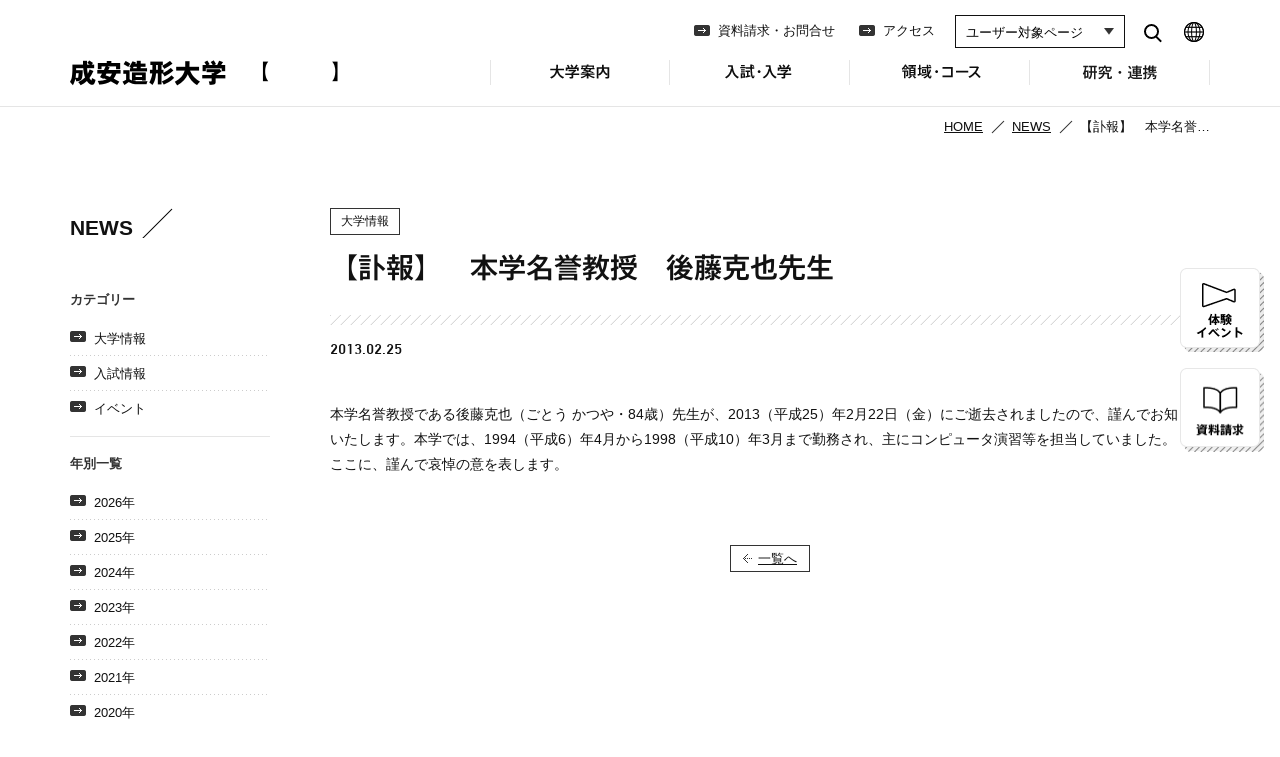

--- FILE ---
content_type: text/html; charset=UTF-8
request_url: https://www.seian.ac.jp/news/univ/11034.php
body_size: 38004
content:
<!DOCTYPE html>
<html lang="ja">

<head>
	
<meta charset="utf-8">

<meta http-equiv="X-UA-Compatible" content="IE=edge,chrome=1">

<meta name="viewport" content="width=device-width, initial-scale=1,minimum-scale=1.0,user-scalable=1">
<meta name="google-site-verification" content="q8CwZxjUZtxQIXEegoORXYb2t5Lf2_2C4mLe-dDsqsk" />

<script src="/assets/js/lib/jquery-1.11.1.min.js"></script>
<script src="/assets/js/lib/jquery.easing.1.3.js"></script>
<script src="/assets/js/lib/jquery.inview.min.js"></script>
<script src="/assets/js/lib/css_browser_selector.js"></script>
<script src="/assets/js/lib/device.min.js"></script>
<script src="/assets/js/lib/jQueryAutoHeight.js"></script>
<script src="/assets/js/lib/jquery.heightLine.js"></script>
<script src="/assets/js/lib/jquery.matchHeight.js"></script>
<script src="/assets/js/lib/jquery.bxslider/jquery.bxslider.min.js"></script>
<link href="/assets/js/lib/jquery.bxslider/jquery.bxslider.css" rel="stylesheet">
  <script src="https://ajax.googleapis.com/ajax/libs/webfont/1.5.18/webfont.js"></script>
<script src="/assets/js/common.js?d=20260123022514"></script>

<!--[if lt IE 9]>
<script src="/assets/js/ie/css3-mediaqueries.js"></script>
<script src="/assets/js/ie/html5shiv.js" type="text/javascript"></script>
<script src="/assets/js/ie/selectivizr.min.js"></script>
<![endif]-->

<link rel="SHORTCUT ICON" href="/assets/images/common/favicon.ico">

<link rel="stylesheet" type="text/css" media="all" href="/assets/css/common.css?d=20260123022514">

<link rel="stylesheet" type="text/css" media="all" href="/assets/bootstrap/css/bootstrap.css?d=20190516">
<link rel="stylesheet" type="text/css" media="all" href="/assets/css/common_bootstrap.css?d=20190516">

<script>
  (function(i, s, o, g, r, a, m) {
    i['GoogleAnalyticsObject'] = r;
    i[r] = i[r] || function() {
      (i[r].q = i[r].q || []).push(arguments)
    }, i[r].l = 1 * new Date();
    a = s.createElement(o),
      m = s.getElementsByTagName(o)[0];
    a.async = 1;
    a.src = g;
    m.parentNode.insertBefore(a, m)
  })(window, document, 'script', '//www.google-analytics.com/analytics.js', 'ga');

  ga('create', 'UA-25031661-2', 'auto');
  ga('send', 'pageview');
</script>

<!-- Google Tag Manager -->
<script>
  (function(w, d, s, l, i) {
    w[l] = w[l] || [];
    w[l].push({
      'gtm.start': new Date().getTime(),
      event: 'gtm.js'
    });
    var f = d.getElementsByTagName(s)[0],
      j = d.createElement(s),
      dl = l != 'dataLayer' ? '&l=' + l : '';
    j.async = true;
    j.src =
      'https://www.googletagmanager.com/gtm.js?id=' + i + dl;
    f.parentNode.insertBefore(j, f);
  })(window, document, 'script', 'dataLayer', 'GTM-N85J4V');
</script>
<!-- End Google Tag Manager -->
	<link rel="stylesheet" type="text/css" media="all" href="/assets/css/news.css">
	<title>【訃報】 本学名誉教授 後藤克也先生 | 成安造形大学</title>

		<!-- All in One SEO 4.1.5.3 -->
		<meta name="description" content="本学名誉教授である後藤克也（ごとう かつや・84歳）先生が、2013（平成25）年2月22日（金）にご逝去されましたので、謹んでお知らせいたします。本学では、1994（平成6）年4月から1998（平成10）年3月まで勤務 […]" />
		<meta name="robots" content="max-image-preview:large" />
		<link rel="canonical" href="https://www.seian.ac.jp/news/univ/11034.php" />
		<meta property="og:locale" content="ja_JP" />
		<meta property="og:site_name" content="成安造形大学" />
		<meta property="og:type" content="article" />
		<meta property="og:title" content="【訃報】 本学名誉教授 後藤克也先生 | 成安造形大学" />
		<meta property="og:description" content="本学名誉教授である後藤克也（ごとう かつや・84歳）先生が、2013（平成25）年2月22日（金）にご逝去されましたので、謹んでお知らせいたします。本学では、1994（平成6）年4月から1998（平成10）年3月まで勤務 […]" />
		<meta property="og:url" content="https://www.seian.ac.jp/news/univ/11034.php" />
		<meta property="og:image" content="https://www.seian.ac.jp/assets/images/common/ogp.png" />
		<meta property="og:image:secure_url" content="https://www.seian.ac.jp/assets/images/common/ogp.png" />
		<meta property="article:published_time" content="2013-02-24T18:28:59+00:00" />
		<meta property="article:modified_time" content="2015-05-18T03:02:51+00:00" />
		<meta property="article:publisher" content="https://www.facebook.com/seian.official.kouhou/" />
		<meta name="twitter:card" content="summary" />
		<meta name="twitter:site" content="@seianpr" />
		<meta name="twitter:domain" content="www.seian.ac.jp" />
		<meta name="twitter:title" content="【訃報】 本学名誉教授 後藤克也先生 | 成安造形大学" />
		<meta name="twitter:description" content="本学名誉教授である後藤克也（ごとう かつや・84歳）先生が、2013（平成25）年2月22日（金）にご逝去されましたので、謹んでお知らせいたします。本学では、1994（平成6）年4月から1998（平成10）年3月まで勤務 […]" />
		<meta name="twitter:creator" content="@seianpr" />
		<meta name="twitter:image" content="https://www.seian.ac.jp/assets/images/common/ogp.png" />
		<script type="application/ld+json" class="aioseo-schema">
			{"@context":"https:\/\/schema.org","@graph":[{"@type":"WebSite","@id":"https:\/\/www.seian.ac.jp\/#website","url":"https:\/\/www.seian.ac.jp\/","name":"\u6210\u5b89\u9020\u5f62\u5927\u5b66","description":"\u6210\u5b89\u9020\u5f62\u5927\u5b66\u306e\u516c\u5f0fweb\u30b5\u30a4\u30c8\u3067\u3059\u3002\u5927\u5b66\u306e\u6982\u8981\u3001\u9818\u57df\u30fb\u30b3\u30fc\u30b9\u3001\u5165\u8a66\u30fb\u5165\u5b66\u3001\u9644\u5c5e\u6a5f\u95a2\u3001\u5c55\u89a7\u4f1a\u60c5\u5831\u3084\u516c\u958b\u8b1b\u5ea7\u306e\u60c5\u5831\u3092\u63b2\u8f09\u3057\u3066\u3044\u307e\u3059\u3002","inLanguage":"ja","publisher":{"@id":"https:\/\/www.seian.ac.jp\/#organization"}},{"@type":"Organization","@id":"https:\/\/www.seian.ac.jp\/#organization","name":"\u6210\u5b89\u9020\u5f62\u5927\u5b66","url":"https:\/\/www.seian.ac.jp\/","sameAs":["https:\/\/www.facebook.com\/seian.official.kouhou\/","https:\/\/twitter.com\/seianpr","https:\/\/www.youtube.com\/channel\/UCkyNth0Y3Of8BORA2HfPtpQ\/featured"],"contactPoint":{"@type":"ContactPoint","telephone":"+81775742111","contactType":"\u4ee3\u8868"}},{"@type":"BreadcrumbList","@id":"https:\/\/www.seian.ac.jp\/news\/univ\/11034.php#breadcrumblist","itemListElement":[{"@type":"ListItem","@id":"https:\/\/www.seian.ac.jp\/#listItem","position":1,"item":{"@type":"WebPage","@id":"https:\/\/www.seian.ac.jp\/","name":"\u30db\u30fc\u30e0","description":"\u6210\u5b89\u9020\u5f62\u5927\u5b66\u306e\u516c\u5f0fweb\u30b5\u30a4\u30c8\u3067\u3059\u3002\u5927\u5b66\u306e\u6982\u8981\u3001\u9818\u57df\u30fb\u30b3\u30fc\u30b9\u3001\u5165\u8a66\u30fb\u5165\u5b66\u3001\u9644\u5c5e\u6a5f\u95a2\u3001\u5c55\u89a7\u4f1a\u60c5\u5831\u3084\u516c\u958b\u8b1b\u5ea7\u306e\u60c5\u5831\u3092\u63b2\u8f09\u3057\u3066\u3044\u307e\u3059\u3002","url":"https:\/\/www.seian.ac.jp\/"},"nextItem":"https:\/\/www.seian.ac.jp\/news\/univ\/11034.php#listItem"},{"@type":"ListItem","@id":"https:\/\/www.seian.ac.jp\/news\/univ\/11034.php#listItem","position":2,"item":{"@type":"WebPage","@id":"https:\/\/www.seian.ac.jp\/news\/univ\/11034.php","name":"\u3010\u8a03\u5831\u3011\u3000\u672c\u5b66\u540d\u8a89\u6559\u6388\u3000\u5f8c\u85e4\u514b\u4e5f\u5148\u751f","description":"\u672c\u5b66\u540d\u8a89\u6559\u6388\u3067\u3042\u308b\u5f8c\u85e4\u514b\u4e5f\uff08\u3054\u3068\u3046 \u304b\u3064\u3084\u30fb84\u6b73\uff09\u5148\u751f\u304c\u30012013\uff08\u5e73\u621025\uff09\u5e742\u670822\u65e5\uff08\u91d1\uff09\u306b\u3054\u901d\u53bb\u3055\u308c\u307e\u3057\u305f\u306e\u3067\u3001\u8b39\u3093\u3067\u304a\u77e5\u3089\u305b\u3044\u305f\u3057\u307e\u3059\u3002\u672c\u5b66\u3067\u306f\u30011994\uff08\u5e73\u62106\uff09\u5e744\u6708\u304b\u30891998\uff08\u5e73\u621010\uff09\u5e743\u6708\u307e\u3067\u52e4\u52d9 [\u2026]","url":"https:\/\/www.seian.ac.jp\/news\/univ\/11034.php"},"previousItem":"https:\/\/www.seian.ac.jp\/#listItem"}]},{"@type":"Person","@id":"https:\/\/www.seian.ac.jp\/author\/seian#author","url":"https:\/\/www.seian.ac.jp\/author\/seian","name":"seian","sameAs":["https:\/\/www.facebook.com\/seian.official.kouhou\/","https:\/\/twitter.com\/seianpr","https:\/\/www.youtube.com\/channel\/UCkyNth0Y3Of8BORA2HfPtpQ\/featured"]},{"@type":"WebPage","@id":"https:\/\/www.seian.ac.jp\/news\/univ\/11034.php#webpage","url":"https:\/\/www.seian.ac.jp\/news\/univ\/11034.php","name":"\u3010\u8a03\u5831\u3011 \u672c\u5b66\u540d\u8a89\u6559\u6388 \u5f8c\u85e4\u514b\u4e5f\u5148\u751f | \u6210\u5b89\u9020\u5f62\u5927\u5b66","description":"\u672c\u5b66\u540d\u8a89\u6559\u6388\u3067\u3042\u308b\u5f8c\u85e4\u514b\u4e5f\uff08\u3054\u3068\u3046 \u304b\u3064\u3084\u30fb84\u6b73\uff09\u5148\u751f\u304c\u30012013\uff08\u5e73\u621025\uff09\u5e742\u670822\u65e5\uff08\u91d1\uff09\u306b\u3054\u901d\u53bb\u3055\u308c\u307e\u3057\u305f\u306e\u3067\u3001\u8b39\u3093\u3067\u304a\u77e5\u3089\u305b\u3044\u305f\u3057\u307e\u3059\u3002\u672c\u5b66\u3067\u306f\u30011994\uff08\u5e73\u62106\uff09\u5e744\u6708\u304b\u30891998\uff08\u5e73\u621010\uff09\u5e743\u6708\u307e\u3067\u52e4\u52d9 [\u2026]","inLanguage":"ja","isPartOf":{"@id":"https:\/\/www.seian.ac.jp\/#website"},"breadcrumb":{"@id":"https:\/\/www.seian.ac.jp\/news\/univ\/11034.php#breadcrumblist"},"author":"https:\/\/www.seian.ac.jp\/author\/seian#author","creator":"https:\/\/www.seian.ac.jp\/author\/seian#author","datePublished":"2013-02-25T03:28:59+00:00","dateModified":"2015-05-18T12:02:51+00:00"},{"@type":"BlogPosting","@id":"https:\/\/www.seian.ac.jp\/news\/univ\/11034.php#blogposting","name":"\u3010\u8a03\u5831\u3011 \u672c\u5b66\u540d\u8a89\u6559\u6388 \u5f8c\u85e4\u514b\u4e5f\u5148\u751f | \u6210\u5b89\u9020\u5f62\u5927\u5b66","description":"\u672c\u5b66\u540d\u8a89\u6559\u6388\u3067\u3042\u308b\u5f8c\u85e4\u514b\u4e5f\uff08\u3054\u3068\u3046 \u304b\u3064\u3084\u30fb84\u6b73\uff09\u5148\u751f\u304c\u30012013\uff08\u5e73\u621025\uff09\u5e742\u670822\u65e5\uff08\u91d1\uff09\u306b\u3054\u901d\u53bb\u3055\u308c\u307e\u3057\u305f\u306e\u3067\u3001\u8b39\u3093\u3067\u304a\u77e5\u3089\u305b\u3044\u305f\u3057\u307e\u3059\u3002\u672c\u5b66\u3067\u306f\u30011994\uff08\u5e73\u62106\uff09\u5e744\u6708\u304b\u30891998\uff08\u5e73\u621010\uff09\u5e743\u6708\u307e\u3067\u52e4\u52d9 [\u2026]","inLanguage":"ja","headline":"\u3010\u8a03\u5831\u3011\u3000\u672c\u5b66\u540d\u8a89\u6559\u6388\u3000\u5f8c\u85e4\u514b\u4e5f\u5148\u751f","author":{"@id":"https:\/\/www.seian.ac.jp\/author\/seian#author"},"publisher":{"@id":"https:\/\/www.seian.ac.jp\/#organization"},"datePublished":"2013-02-25T03:28:59+00:00","dateModified":"2015-05-18T12:02:51+00:00","articleSection":"\u5927\u5b66\u60c5\u5831","mainEntityOfPage":{"@id":"https:\/\/www.seian.ac.jp\/news\/univ\/11034.php#webpage"},"isPartOf":{"@id":"https:\/\/www.seian.ac.jp\/news\/univ\/11034.php#webpage"}}]}
		</script>
		<!-- All in One SEO -->

<link rel='dns-prefetch' href='//s.w.org' />
		<!-- This site uses the Google Analytics by MonsterInsights plugin v8.10.0 - Using Analytics tracking - https://www.monsterinsights.com/ -->
		<!-- Note: MonsterInsights is not currently configured on this site. The site owner needs to authenticate with Google Analytics in the MonsterInsights settings panel. -->
					<!-- No UA code set -->
				<!-- / Google Analytics by MonsterInsights -->
		<script type="text/javascript">
window._wpemojiSettings = {"baseUrl":"https:\/\/s.w.org\/images\/core\/emoji\/14.0.0\/72x72\/","ext":".png","svgUrl":"https:\/\/s.w.org\/images\/core\/emoji\/14.0.0\/svg\/","svgExt":".svg","source":{"concatemoji":"https:\/\/www.seian.ac.jp\/wp\/wp-includes\/js\/wp-emoji-release.min.js?ver=6.0.11"}};
/*! This file is auto-generated */
!function(e,a,t){var n,r,o,i=a.createElement("canvas"),p=i.getContext&&i.getContext("2d");function s(e,t){var a=String.fromCharCode,e=(p.clearRect(0,0,i.width,i.height),p.fillText(a.apply(this,e),0,0),i.toDataURL());return p.clearRect(0,0,i.width,i.height),p.fillText(a.apply(this,t),0,0),e===i.toDataURL()}function c(e){var t=a.createElement("script");t.src=e,t.defer=t.type="text/javascript",a.getElementsByTagName("head")[0].appendChild(t)}for(o=Array("flag","emoji"),t.supports={everything:!0,everythingExceptFlag:!0},r=0;r<o.length;r++)t.supports[o[r]]=function(e){if(!p||!p.fillText)return!1;switch(p.textBaseline="top",p.font="600 32px Arial",e){case"flag":return s([127987,65039,8205,9895,65039],[127987,65039,8203,9895,65039])?!1:!s([55356,56826,55356,56819],[55356,56826,8203,55356,56819])&&!s([55356,57332,56128,56423,56128,56418,56128,56421,56128,56430,56128,56423,56128,56447],[55356,57332,8203,56128,56423,8203,56128,56418,8203,56128,56421,8203,56128,56430,8203,56128,56423,8203,56128,56447]);case"emoji":return!s([129777,127995,8205,129778,127999],[129777,127995,8203,129778,127999])}return!1}(o[r]),t.supports.everything=t.supports.everything&&t.supports[o[r]],"flag"!==o[r]&&(t.supports.everythingExceptFlag=t.supports.everythingExceptFlag&&t.supports[o[r]]);t.supports.everythingExceptFlag=t.supports.everythingExceptFlag&&!t.supports.flag,t.DOMReady=!1,t.readyCallback=function(){t.DOMReady=!0},t.supports.everything||(n=function(){t.readyCallback()},a.addEventListener?(a.addEventListener("DOMContentLoaded",n,!1),e.addEventListener("load",n,!1)):(e.attachEvent("onload",n),a.attachEvent("onreadystatechange",function(){"complete"===a.readyState&&t.readyCallback()})),(e=t.source||{}).concatemoji?c(e.concatemoji):e.wpemoji&&e.twemoji&&(c(e.twemoji),c(e.wpemoji)))}(window,document,window._wpemojiSettings);
</script>
<style type="text/css">
img.wp-smiley,
img.emoji {
	display: inline !important;
	border: none !important;
	box-shadow: none !important;
	height: 1em !important;
	width: 1em !important;
	margin: 0 0.07em !important;
	vertical-align: -0.1em !important;
	background: none !important;
	padding: 0 !important;
}
</style>
	<link rel='stylesheet' id='wp-block-library-css'  href='https://www.seian.ac.jp/wp/wp-includes/css/dist/block-library/style.min.css?ver=6.0.11' type='text/css' media='all' />
<style id='global-styles-inline-css' type='text/css'>
body{--wp--preset--color--black: #000000;--wp--preset--color--cyan-bluish-gray: #abb8c3;--wp--preset--color--white: #ffffff;--wp--preset--color--pale-pink: #f78da7;--wp--preset--color--vivid-red: #cf2e2e;--wp--preset--color--luminous-vivid-orange: #ff6900;--wp--preset--color--luminous-vivid-amber: #fcb900;--wp--preset--color--light-green-cyan: #7bdcb5;--wp--preset--color--vivid-green-cyan: #00d084;--wp--preset--color--pale-cyan-blue: #8ed1fc;--wp--preset--color--vivid-cyan-blue: #0693e3;--wp--preset--color--vivid-purple: #9b51e0;--wp--preset--gradient--vivid-cyan-blue-to-vivid-purple: linear-gradient(135deg,rgba(6,147,227,1) 0%,rgb(155,81,224) 100%);--wp--preset--gradient--light-green-cyan-to-vivid-green-cyan: linear-gradient(135deg,rgb(122,220,180) 0%,rgb(0,208,130) 100%);--wp--preset--gradient--luminous-vivid-amber-to-luminous-vivid-orange: linear-gradient(135deg,rgba(252,185,0,1) 0%,rgba(255,105,0,1) 100%);--wp--preset--gradient--luminous-vivid-orange-to-vivid-red: linear-gradient(135deg,rgba(255,105,0,1) 0%,rgb(207,46,46) 100%);--wp--preset--gradient--very-light-gray-to-cyan-bluish-gray: linear-gradient(135deg,rgb(238,238,238) 0%,rgb(169,184,195) 100%);--wp--preset--gradient--cool-to-warm-spectrum: linear-gradient(135deg,rgb(74,234,220) 0%,rgb(151,120,209) 20%,rgb(207,42,186) 40%,rgb(238,44,130) 60%,rgb(251,105,98) 80%,rgb(254,248,76) 100%);--wp--preset--gradient--blush-light-purple: linear-gradient(135deg,rgb(255,206,236) 0%,rgb(152,150,240) 100%);--wp--preset--gradient--blush-bordeaux: linear-gradient(135deg,rgb(254,205,165) 0%,rgb(254,45,45) 50%,rgb(107,0,62) 100%);--wp--preset--gradient--luminous-dusk: linear-gradient(135deg,rgb(255,203,112) 0%,rgb(199,81,192) 50%,rgb(65,88,208) 100%);--wp--preset--gradient--pale-ocean: linear-gradient(135deg,rgb(255,245,203) 0%,rgb(182,227,212) 50%,rgb(51,167,181) 100%);--wp--preset--gradient--electric-grass: linear-gradient(135deg,rgb(202,248,128) 0%,rgb(113,206,126) 100%);--wp--preset--gradient--midnight: linear-gradient(135deg,rgb(2,3,129) 0%,rgb(40,116,252) 100%);--wp--preset--duotone--dark-grayscale: url('#wp-duotone-dark-grayscale');--wp--preset--duotone--grayscale: url('#wp-duotone-grayscale');--wp--preset--duotone--purple-yellow: url('#wp-duotone-purple-yellow');--wp--preset--duotone--blue-red: url('#wp-duotone-blue-red');--wp--preset--duotone--midnight: url('#wp-duotone-midnight');--wp--preset--duotone--magenta-yellow: url('#wp-duotone-magenta-yellow');--wp--preset--duotone--purple-green: url('#wp-duotone-purple-green');--wp--preset--duotone--blue-orange: url('#wp-duotone-blue-orange');--wp--preset--font-size--small: 13px;--wp--preset--font-size--medium: 20px;--wp--preset--font-size--large: 36px;--wp--preset--font-size--x-large: 42px;}.has-black-color{color: var(--wp--preset--color--black) !important;}.has-cyan-bluish-gray-color{color: var(--wp--preset--color--cyan-bluish-gray) !important;}.has-white-color{color: var(--wp--preset--color--white) !important;}.has-pale-pink-color{color: var(--wp--preset--color--pale-pink) !important;}.has-vivid-red-color{color: var(--wp--preset--color--vivid-red) !important;}.has-luminous-vivid-orange-color{color: var(--wp--preset--color--luminous-vivid-orange) !important;}.has-luminous-vivid-amber-color{color: var(--wp--preset--color--luminous-vivid-amber) !important;}.has-light-green-cyan-color{color: var(--wp--preset--color--light-green-cyan) !important;}.has-vivid-green-cyan-color{color: var(--wp--preset--color--vivid-green-cyan) !important;}.has-pale-cyan-blue-color{color: var(--wp--preset--color--pale-cyan-blue) !important;}.has-vivid-cyan-blue-color{color: var(--wp--preset--color--vivid-cyan-blue) !important;}.has-vivid-purple-color{color: var(--wp--preset--color--vivid-purple) !important;}.has-black-background-color{background-color: var(--wp--preset--color--black) !important;}.has-cyan-bluish-gray-background-color{background-color: var(--wp--preset--color--cyan-bluish-gray) !important;}.has-white-background-color{background-color: var(--wp--preset--color--white) !important;}.has-pale-pink-background-color{background-color: var(--wp--preset--color--pale-pink) !important;}.has-vivid-red-background-color{background-color: var(--wp--preset--color--vivid-red) !important;}.has-luminous-vivid-orange-background-color{background-color: var(--wp--preset--color--luminous-vivid-orange) !important;}.has-luminous-vivid-amber-background-color{background-color: var(--wp--preset--color--luminous-vivid-amber) !important;}.has-light-green-cyan-background-color{background-color: var(--wp--preset--color--light-green-cyan) !important;}.has-vivid-green-cyan-background-color{background-color: var(--wp--preset--color--vivid-green-cyan) !important;}.has-pale-cyan-blue-background-color{background-color: var(--wp--preset--color--pale-cyan-blue) !important;}.has-vivid-cyan-blue-background-color{background-color: var(--wp--preset--color--vivid-cyan-blue) !important;}.has-vivid-purple-background-color{background-color: var(--wp--preset--color--vivid-purple) !important;}.has-black-border-color{border-color: var(--wp--preset--color--black) !important;}.has-cyan-bluish-gray-border-color{border-color: var(--wp--preset--color--cyan-bluish-gray) !important;}.has-white-border-color{border-color: var(--wp--preset--color--white) !important;}.has-pale-pink-border-color{border-color: var(--wp--preset--color--pale-pink) !important;}.has-vivid-red-border-color{border-color: var(--wp--preset--color--vivid-red) !important;}.has-luminous-vivid-orange-border-color{border-color: var(--wp--preset--color--luminous-vivid-orange) !important;}.has-luminous-vivid-amber-border-color{border-color: var(--wp--preset--color--luminous-vivid-amber) !important;}.has-light-green-cyan-border-color{border-color: var(--wp--preset--color--light-green-cyan) !important;}.has-vivid-green-cyan-border-color{border-color: var(--wp--preset--color--vivid-green-cyan) !important;}.has-pale-cyan-blue-border-color{border-color: var(--wp--preset--color--pale-cyan-blue) !important;}.has-vivid-cyan-blue-border-color{border-color: var(--wp--preset--color--vivid-cyan-blue) !important;}.has-vivid-purple-border-color{border-color: var(--wp--preset--color--vivid-purple) !important;}.has-vivid-cyan-blue-to-vivid-purple-gradient-background{background: var(--wp--preset--gradient--vivid-cyan-blue-to-vivid-purple) !important;}.has-light-green-cyan-to-vivid-green-cyan-gradient-background{background: var(--wp--preset--gradient--light-green-cyan-to-vivid-green-cyan) !important;}.has-luminous-vivid-amber-to-luminous-vivid-orange-gradient-background{background: var(--wp--preset--gradient--luminous-vivid-amber-to-luminous-vivid-orange) !important;}.has-luminous-vivid-orange-to-vivid-red-gradient-background{background: var(--wp--preset--gradient--luminous-vivid-orange-to-vivid-red) !important;}.has-very-light-gray-to-cyan-bluish-gray-gradient-background{background: var(--wp--preset--gradient--very-light-gray-to-cyan-bluish-gray) !important;}.has-cool-to-warm-spectrum-gradient-background{background: var(--wp--preset--gradient--cool-to-warm-spectrum) !important;}.has-blush-light-purple-gradient-background{background: var(--wp--preset--gradient--blush-light-purple) !important;}.has-blush-bordeaux-gradient-background{background: var(--wp--preset--gradient--blush-bordeaux) !important;}.has-luminous-dusk-gradient-background{background: var(--wp--preset--gradient--luminous-dusk) !important;}.has-pale-ocean-gradient-background{background: var(--wp--preset--gradient--pale-ocean) !important;}.has-electric-grass-gradient-background{background: var(--wp--preset--gradient--electric-grass) !important;}.has-midnight-gradient-background{background: var(--wp--preset--gradient--midnight) !important;}.has-small-font-size{font-size: var(--wp--preset--font-size--small) !important;}.has-medium-font-size{font-size: var(--wp--preset--font-size--medium) !important;}.has-large-font-size{font-size: var(--wp--preset--font-size--large) !important;}.has-x-large-font-size{font-size: var(--wp--preset--font-size--x-large) !important;}
</style>
<link rel='stylesheet' id='wp-pagenavi-css'  href='https://www.seian.ac.jp/wp/wp-content/plugins/wp-pagenavi/pagenavi-css.css?ver=2.70' type='text/css' media='all' />
<link rel='stylesheet' id='parent-style-css'  href='https://www.seian.ac.jp/wp/wp-content/themes/seian/style.css?ver=6.0.11' type='text/css' media='all' />
<link rel="https://api.w.org/" href="https://www.seian.ac.jp/wp-json/" /><link rel="alternate" type="application/json" href="https://www.seian.ac.jp/wp-json/wp/v2/posts/11034" /><link rel="EditURI" type="application/rsd+xml" title="RSD" href="https://www.seian.ac.jp/wp/xmlrpc.php?rsd" />
<link rel="wlwmanifest" type="application/wlwmanifest+xml" href="https://www.seian.ac.jp/wp/wp-includes/wlwmanifest.xml" /> 
<meta name="generator" content="WordPress 6.0.11" />
<link rel='shortlink' href='https://www.seian.ac.jp/?p=11034' />
<link rel="alternate" type="application/json+oembed" href="https://www.seian.ac.jp/wp-json/oembed/1.0/embed?url=https%3A%2F%2Fwww.seian.ac.jp%2Fnews%2Funiv%2F11034.php" />
<link rel="alternate" type="text/xml+oembed" href="https://www.seian.ac.jp/wp-json/oembed/1.0/embed?url=https%3A%2F%2Fwww.seian.ac.jp%2Fnews%2Funiv%2F11034.php&#038;format=xml" />
</head>

<body>

	<div id="wrap">

		<!-- Google Tag Manager (noscript) -->
<noscript><iframe src="https://www.googletagmanager.com/ns.html?id=GTM-N85J4V" height="0" width="0" style="display:none;visibility:hidden"></iframe></noscript>
<!-- End Google Tag Manager (noscript) -->

	<script type="text/javascript">
		WebFont.load({
			monotype: {
				projectId: '3230e7af-0825-48c6-b4d6-ff640ad86ebb'
			}
		});
	</script>

<header>
	<div class="pagewidth">

		<div id="identity"><a href="/">成安造形大学</a></div>

		<div id="menu">OPEN MENU</div>
		<div id="search"><a href="/search.php">SEARCH</a></div>

		<ul id="gn">
			<li id="gn-about" class="openable">
				<span class="navi-for-mobile">大学案内</span>
				<a href="/about/" class="navi-for-pc">大学案内</a>
				<ul>
					<li><a href="/about/">大学案内 TOP</a></li>
					<li class="headline">大学概要</li>
					<li><a href="/about/history/">成安の歴史</a></li>
					<li><a href="/about/outline/">基本情報</a></li>
					<li><a href="/about/policy/">教育方針</a></li>
					<li><a href="/about/feature/">成安の特色</a></li>
					<li><a href="/about/message/">学長あいさつ</a></li>
					<li><a href="/about/logo/">ロゴマークについて</a></li>
					<li class="headline">キャンパス情報</li>
					<li><a href="/about/campus_map/">キャンパスマップ</a></li>
					<li><a href="/about/library/">図書館</a></li>
					<li><a href="/about/kotokoto_libre/">食堂・売店</a></li>
					<li><a href="/about/cafeteria/">カフェテリア「結」紀伊國屋</a></li>
					<li><a href="https://artcenter.seian.ac.jp" class="blank" target="_blank">キャンパスが美術館</a></li>
					<li class="headline">学生生活</li>
					<li><a href="/about/club_activity/">クラブ・サークル</a></li>
					<li><a href="/photo_gallery/">PHOTO GALLERY</a></li>
					<li><a href="http://seian-life.seian.ac.jp/" class="blank" target="_blank">SEIAN LIFE</a></li>
					<li class="headline">関連組織</li>
					<li><a href="/about/seiangakuen/">学校法人京都成安学園</a></li>
					<li><a href="http://kindergarten.seian.ac.jp" class="blank" target="_blank">成安幼稚園</a></li>
				</ul>
			</li>
			<li id="gn-admission" class="openable">
				<span class="navi-for-mobile">入試・入学</span>
				<a href="/admission/" class="navi-for-pc">入試・入学</a>
				<ul>
					<li><a href="/admission/">入試・入学 TOP</a></li>
					<li class="headline">入試一覧</li>
					<li><a href="/admission/navi/">入試の特徴・入試日程</a></li>

					<li><a href="/admission/exam_scholarship/">特待生制度について</a></li>
					<li><a href="/admission/webentry/">インターネットエントリー／出願について</a></li>
					<li><a href="/admission/exam_comprehensive//">総合選抜入学試験について</a></li>
					<li><a href="/admission/exam_comprehensive_1_2_b/">総合選抜入学試験 (1期)(2期)＜体験授業方式＞</a></li>
					<li><a href="/admission/exam_comprehensive_1_a/">総合選抜入学試験 (1期) 特待生＜面接方式＞</a></li>
					<li><a href="/admission/exam_comprehensive_3_c/">総合選抜入学試験 (3期) 特待生＜実技方式＞</a></li>
					<li><a href="/admission/exam_comprehensive_4_5_a">総合選抜入学試験 (4期)(5期)＜面接方式＞</a></li>
					<li><a href="/admission/exam_general_1_scholarship_c/">一般選抜入学試験 (1期) 特待生＜実技方式＞</a></li>
					<li><a href="/admission/exam_general_commn_1_k/">一般選抜入学試験 (1期) 特待生＜大学入学共通テスト利用方式＞</a></li>
					<li><a href="/admission/exam_general_1_a/">一般選抜入学試験 (1期)＜面接方式＞</a></li>
					<li><a href="/admission/exam_general_2_ac/">一般選抜入学試験 (2期)＜面接方式＞＜実技方式＞</a></li>
					<li><a href="/admission/exam_general_commn_2_3/">一般選抜入学試験 (2期)(3期)＜大学入学共通テスト利用方式＞</a></li>
					<li><a href="/admission/exam_recommendation/">学校推薦選抜⼊学試験＜⾯接⽅式＞学祖特別校・姉妹校・パートナーシップ協定校・指定校</a></li>
					<li><a href="/admission/exam_special/">特別総合選抜入学試験 (1期)(2期)(3期)＜面接方式＞外国人留学生・海外帰国生・社会人</a></li>
					<li><a href="/admission/exam_foreignstudent_1_a/">外国人留学生一般選抜入学試験 (1期)＜面接方式＞</a></li>
					<li><a href="/admission/exam_foreignstudent_2_ac/">外国人留学生一般選抜入学試験 (2期)＜面接方式＞＜実技方式＞</a></li>
					<li><a href="/admission/exam_others2/">2年次編入学・転入学、外国人留学生2年次編入学・転入学試験 (1期)(2期)＜面接方式＞</a></li>
					<li><a href="/admission/exam_others/">3年次編入学・転入学、外国人留学生3年次編入学・転入学試験 (1期)(2期)＜面接方式＞</a></li>

					<li class="headline">入試対策</li>
					<li><a href="/admission/info/">過去の出題内容</a></li>
					<li><a href="/admission/cooperation/">教育連携</a></li>
					<li class="headline">入学関連</li>
					<li><a href="/admission/fee/">学費・諸経費</a></li>
					<li><a href="/admission/scholarship/">奨学金制度等</a></li>
					<li><a href="/admission/rooming/">下宿</a></li>
				</ul>
			</li>
			<li id="gn-dept" class="openable">
				<span class="navi-for-mobile">領域・コース</span>
				<a href="/dept/" class="navi-for-pc">領域・コース</a>
				<ul>
					<li><a href="/dept/">領域・コース TOP</a></li>
					<li class="headline">領域・コース</li>
					<li><a href="/dept/integrated_studies/">総合領域</a></li>
					<li><a href="/dept/illustration/">イラストレーション領域</a></li>
					<li><a href="/dept/fine_arts/">美術領域</a></li>
					<li><a href="/dept/media_design/">情報デザイン領域</a></li>
					<li><a href="/dept/spatial_design/">空間デザイン領域</a></li>
					<li><a href="/dept/creative_community/">地域実践領域</a></li>
					<li class="headline">学び・制度</li>
					<li><a href="/dept/feature/">学びの特長</a></li>
					<li><a href="/dept/showcase/">卒業制作</a></li>
					<li><a href="/dept/teacher/">教員紹介</a></li>
					<li><a href="/dept/facilites/">施設紹介</a></li>
					<li><a href="/dept/abroad/">留学制度</a></li>
					<li class="headline">進路・就職</li>
					<li><a href="/dept/career_support/">キャリアサポートの特長</a></li>
					<li><a href="/dept/career_study/">キャリアを考える学び</a></li>
					<li><a href="/dept/study/">研究生制度</a></li>
					<li><a href="/dept/result/">主な就職先・進学先</a></li>
				</ul>
			</li>
			<li id="gn-attached" class="openable">
				<span class="navi-for-mobile">研究・連携</span>
				<a href="/attached/" class="navi-for-pc">研究・連携</a>
				<ul>
					<li><a href="/attached/">研究・連携 TOP</a></li>
					<li><a href="/attached/mirai/">未来社会デザイン共創機構</a></li>
					<li><a href="/attached/digilab/">デジタルクリエーションオープンラボ</a></li>
					<li><a href="/attached/kyoiku_renkei/">教育連携推進センター</a></li>
					<li><a href="https://artcenter.seian.ac.jp" target="_blank">キャンパスが美術館</a></li>
					<li><a href="/attached/omi/">附属近江学研究所</a></li>
				</ul>
			</li>
			<li id="gn-contact"><a href="/contact/">資料請求・お問合せ</a></li>
			<li id="gn-access"><a href="/access/">アクセス</a></li>
			<li id="gn-user" class="openable navi-for-mobile">
				<span>ユーザー対象メニュー</span>
				<ul>
					<li><a href="/parent/">受験生・保護者の方へ</a></li>
					<li><a href="/student/">在学生の方へ</a></li>
					<li><a href="/graduate/" target="_blank">卒業生の方へ</a></li>
					<li><a href="/teacher/">高校教員・画塾の方へ</a></li>
					<li><a href="/general/">企業・一般の方へ</a></li>
				</ul>
			</li>
			<li id="gn-lang" class="openable navi-for-mobile">
				<span>LANGUAGE</span>
				<ul>
					<li><a href="/en/">English</a></li>
					<li><a href="/cn/">中文</a></li>
					<li><a href="/ko/">한국어</a></li>
				</ul>
			</li>
		</ul>

		<ul id="gn2">
			<li><a href="/contact/">資料請求・お問合せ</a></li>
			<li><a href="/access/">アクセス</a></li>
		</ul>



		<select name="method" id="sh">
			<option value="0">ユーザー対象ページ</option>
			<option value="/parent/">受験生・保護者の方へ</option>
			<option value="/student/">在学生の方へ</option>
			<option value="/graduate/">卒業生の方へ</option>
			<option value="/teacher/">高校教員・画塾の方へ</option>
			<option value="/general/">企業・一般の方へ</option>
		</select>
		<div id="pc-search">
			<a href="/search.php">search</a>
		</div>
		<div id="pc-lang">
			<div id="lang">
				<select name="method">
					<option value="0">LANGUAGE</option>
					<option value="/en/">English</option>
					<option value="/cn/">中文</option>
					<option value="/ko/">한국어</option>
				</select>
			</div>
		</div>
	</div>
</header>

<div id="side-btn">
	<div class="side-btn--1"><a href="https://event.seian.ac.jp/index" target="_blank" rel="noopener">体験イベント</a></div>
	<div class="side-btn--2"><a href="/contact/">資料請求</a></div>
</div>
		<div id="contents">

			<div id="topicpath">
				<div class="pagewidth">
					<ul>
						<li><a href="/">HOME</a></li>
													<li><a href="/news/">NEWS</a></li>
						
						<li>【訃報】　本学名誉…</li>
					</ul>
				</div>
			</div>
			<!-- /topicpath -->

			<div id="container" class="pagewidth clearfix collumn2">

				
						<div id="main">

							<div class="cat">大学情報</div>
							<h1 class="mb10">【訃報】　本学名誉教授　後藤克也先生</h1>
							<div class="date mb40">2013.02.25</div>

							<p>本学名誉教授である後藤克也（ごとう かつや・84歳）先生が、2013（平成25）年2月22日（金）にご逝去されましたので、謹んでお知らせいたします。本学では、1994（平成6）年4月から1998（平成10）年3月まで勤務され、主にコンピュータ演習等を担当していました。<br />
ここに、謹んで哀悼の意を表します。</p>

							<div class="center pt40">
								<div class="box-back"><a href="/news" class="arrow9">一覧へ</a></div>
							</div>

						</div>
						<!-- /main -->

				

				<div id="side">
	<div class="contents-title en"><a href="/news/">NEWS</a></div>
	<section>
		<div class="contents-subtitle">カテゴリー</div>
		<ul>
				<li class="cat-item cat-item-1"><a href="https://www.seian.ac.jp/news/univ">大学情報</a>
</li>
	<li class="cat-item cat-item-35"><a href="https://www.seian.ac.jp/news/admission">入試情報</a>
</li>
	<li class="cat-item cat-item-49"><a href="https://www.seian.ac.jp/news/event">イベント</a>
</li>
		</ul>
	</section>
	<section>
		<div class="contents-subtitle">年別一覧</div>
		<ul>
				<li><a href='https://www.seian.ac.jp/date/2026?cat=-72'>2026年</a></li>
	<li><a href='https://www.seian.ac.jp/date/2025?cat=-72'>2025年</a></li>
	<li><a href='https://www.seian.ac.jp/date/2024?cat=-72'>2024年</a></li>
	<li><a href='https://www.seian.ac.jp/date/2023?cat=-72'>2023年</a></li>
	<li><a href='https://www.seian.ac.jp/date/2022?cat=-72'>2022年</a></li>
	<li><a href='https://www.seian.ac.jp/date/2021?cat=-72'>2021年</a></li>
	<li><a href='https://www.seian.ac.jp/date/2020?cat=-72'>2020年</a></li>
	<li><a href='https://www.seian.ac.jp/date/2019?cat=-72'>2019年</a></li>
	<li><a href='https://www.seian.ac.jp/date/2018?cat=-72'>2018年</a></li>
	<li><a href='https://www.seian.ac.jp/date/2017?cat=-72'>2017年</a></li>
	<li><a href='https://www.seian.ac.jp/date/2016?cat=-72'>2016年</a></li>
	<li><a href='https://www.seian.ac.jp/date/2015?cat=-72'>2015年</a></li>
	<li><a href='https://www.seian.ac.jp/date/2014?cat=-72'>2014年</a></li>
	<li><a href='https://www.seian.ac.jp/date/2013?cat=-72'>2013年</a></li>
	<li><a href='https://www.seian.ac.jp/date/2012?cat=-72'>2012年</a></li>
		</ul>
	</section>
</div>
<!-- /side -->
			</div>
			<!-- /pagewidth -->

		</div>
		<!-- /contents -->

		<div class="pagetop"><a href="#wrap">PAGE TOP</a></div>

<footer>
  <div class="bg">
    <div class="pagewidth bootstrap">
      <div class="row row-50">
        <div class="col-sm-1-5 xs-mb20">
          <div class="mb30"><img src="/assets/images/common/identity_fff.svg" alt="成安造形大学" /></div>
          <div class="address">〒520-0248<br>
            滋賀県大津市仰木の里東4-3-1<br>
            TEL：077-574-2111（代表）<br>
            FAX：077-574-2120</div>
        </div>
        <!-- /col -->
        <div class="col-sm-3-5 xs-mb20">
          <ul class="footer__sns">
            <li class="footer__sns--x"><a href="https://x.com/seianpr" target="_blank" rel="noopener">x</a></li>
            <li class="footer__sns--youtube"><a href="https://www.youtube.com/channel/UCkyNth0Y3Of8BORA2HfPtpQ/featured" target="_blank" rel="noopener">youtube</a></li>
            <li class="footer__sns--line"><a href="https://page.line.me/ocj0749y" target="_blank" rel="noopener">line</a></li>
          </ul>
        </div>
        <!-- /col -->
        <div class="col-sm-1-5">
          <ul>
            <li><a href="/news/">NEWS</a></li>
            <li><a href="/topics_center/">TOPICS CENTER</a></li>
            <li><a href="/photo_gallery/">PHOTO GALLERY</a></li>
          </ul>
        </div>
        <!-- /col -->
      </div>
      <!-- /row -->
    </div>
    <!-- /pagewidth -->
  </div>
  <!-- /bg -->
  <div class="pagewidth pt20 pb20">
    <div class="row">
      <div class="col-sm-6"><a href="https://100th.seian.ac.jp/fund/" target="_blank">募金について</a>｜<a href="/about/public_info/">情報公開</a>｜<a href="/tokushoho/">特定商取引法表示</a>｜<a href="/policy/">このサイトについて</a>｜<a href="/sitemap/">サイトマップ</a></div>
      <div class="col-sm-6 align-right"><span class="copyright">Copyright © SEIAN UNIVERSITY OF ART AND DESIGN All Rights Reserved.</span></div>
    </div>
  </div>
  <!-- /pagewidth -->
</footer>
	</div>

</body>

</html>